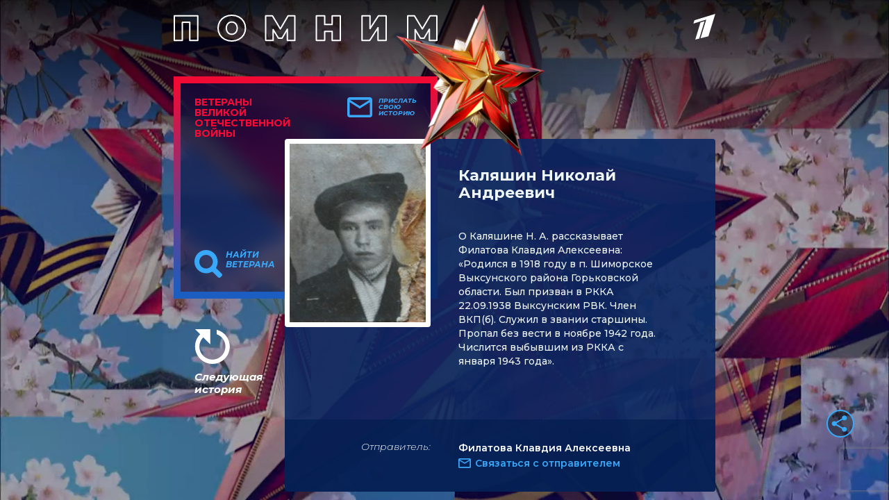

--- FILE ---
content_type: text/html
request_url: https://tns-counter.ru/nc01a**R%3Eundefined*1tv/ru/UTF-8/tmsec=1tv/12977194***
body_size: 14
content:
8AC8730D696D980EG1768790030:8AC8730D696D980EG1768790030

--- FILE ---
content_type: text/html; charset=utf-8
request_url: https://www.google.com/recaptcha/api2/anchor?ar=1&k=6LcJQm0pAAAAAOKTfX-HJv1i1QnQhK_JZDMmzv_i&co=aHR0cHM6Ly92ZXRlcmFuaS4xdHYucnU6NDQz&hl=en&v=PoyoqOPhxBO7pBk68S4YbpHZ&size=invisible&anchor-ms=20000&execute-ms=30000&cb=mmblvfxqeca8
body_size: 48859
content:
<!DOCTYPE HTML><html dir="ltr" lang="en"><head><meta http-equiv="Content-Type" content="text/html; charset=UTF-8">
<meta http-equiv="X-UA-Compatible" content="IE=edge">
<title>reCAPTCHA</title>
<style type="text/css">
/* cyrillic-ext */
@font-face {
  font-family: 'Roboto';
  font-style: normal;
  font-weight: 400;
  font-stretch: 100%;
  src: url(//fonts.gstatic.com/s/roboto/v48/KFO7CnqEu92Fr1ME7kSn66aGLdTylUAMa3GUBHMdazTgWw.woff2) format('woff2');
  unicode-range: U+0460-052F, U+1C80-1C8A, U+20B4, U+2DE0-2DFF, U+A640-A69F, U+FE2E-FE2F;
}
/* cyrillic */
@font-face {
  font-family: 'Roboto';
  font-style: normal;
  font-weight: 400;
  font-stretch: 100%;
  src: url(//fonts.gstatic.com/s/roboto/v48/KFO7CnqEu92Fr1ME7kSn66aGLdTylUAMa3iUBHMdazTgWw.woff2) format('woff2');
  unicode-range: U+0301, U+0400-045F, U+0490-0491, U+04B0-04B1, U+2116;
}
/* greek-ext */
@font-face {
  font-family: 'Roboto';
  font-style: normal;
  font-weight: 400;
  font-stretch: 100%;
  src: url(//fonts.gstatic.com/s/roboto/v48/KFO7CnqEu92Fr1ME7kSn66aGLdTylUAMa3CUBHMdazTgWw.woff2) format('woff2');
  unicode-range: U+1F00-1FFF;
}
/* greek */
@font-face {
  font-family: 'Roboto';
  font-style: normal;
  font-weight: 400;
  font-stretch: 100%;
  src: url(//fonts.gstatic.com/s/roboto/v48/KFO7CnqEu92Fr1ME7kSn66aGLdTylUAMa3-UBHMdazTgWw.woff2) format('woff2');
  unicode-range: U+0370-0377, U+037A-037F, U+0384-038A, U+038C, U+038E-03A1, U+03A3-03FF;
}
/* math */
@font-face {
  font-family: 'Roboto';
  font-style: normal;
  font-weight: 400;
  font-stretch: 100%;
  src: url(//fonts.gstatic.com/s/roboto/v48/KFO7CnqEu92Fr1ME7kSn66aGLdTylUAMawCUBHMdazTgWw.woff2) format('woff2');
  unicode-range: U+0302-0303, U+0305, U+0307-0308, U+0310, U+0312, U+0315, U+031A, U+0326-0327, U+032C, U+032F-0330, U+0332-0333, U+0338, U+033A, U+0346, U+034D, U+0391-03A1, U+03A3-03A9, U+03B1-03C9, U+03D1, U+03D5-03D6, U+03F0-03F1, U+03F4-03F5, U+2016-2017, U+2034-2038, U+203C, U+2040, U+2043, U+2047, U+2050, U+2057, U+205F, U+2070-2071, U+2074-208E, U+2090-209C, U+20D0-20DC, U+20E1, U+20E5-20EF, U+2100-2112, U+2114-2115, U+2117-2121, U+2123-214F, U+2190, U+2192, U+2194-21AE, U+21B0-21E5, U+21F1-21F2, U+21F4-2211, U+2213-2214, U+2216-22FF, U+2308-230B, U+2310, U+2319, U+231C-2321, U+2336-237A, U+237C, U+2395, U+239B-23B7, U+23D0, U+23DC-23E1, U+2474-2475, U+25AF, U+25B3, U+25B7, U+25BD, U+25C1, U+25CA, U+25CC, U+25FB, U+266D-266F, U+27C0-27FF, U+2900-2AFF, U+2B0E-2B11, U+2B30-2B4C, U+2BFE, U+3030, U+FF5B, U+FF5D, U+1D400-1D7FF, U+1EE00-1EEFF;
}
/* symbols */
@font-face {
  font-family: 'Roboto';
  font-style: normal;
  font-weight: 400;
  font-stretch: 100%;
  src: url(//fonts.gstatic.com/s/roboto/v48/KFO7CnqEu92Fr1ME7kSn66aGLdTylUAMaxKUBHMdazTgWw.woff2) format('woff2');
  unicode-range: U+0001-000C, U+000E-001F, U+007F-009F, U+20DD-20E0, U+20E2-20E4, U+2150-218F, U+2190, U+2192, U+2194-2199, U+21AF, U+21E6-21F0, U+21F3, U+2218-2219, U+2299, U+22C4-22C6, U+2300-243F, U+2440-244A, U+2460-24FF, U+25A0-27BF, U+2800-28FF, U+2921-2922, U+2981, U+29BF, U+29EB, U+2B00-2BFF, U+4DC0-4DFF, U+FFF9-FFFB, U+10140-1018E, U+10190-1019C, U+101A0, U+101D0-101FD, U+102E0-102FB, U+10E60-10E7E, U+1D2C0-1D2D3, U+1D2E0-1D37F, U+1F000-1F0FF, U+1F100-1F1AD, U+1F1E6-1F1FF, U+1F30D-1F30F, U+1F315, U+1F31C, U+1F31E, U+1F320-1F32C, U+1F336, U+1F378, U+1F37D, U+1F382, U+1F393-1F39F, U+1F3A7-1F3A8, U+1F3AC-1F3AF, U+1F3C2, U+1F3C4-1F3C6, U+1F3CA-1F3CE, U+1F3D4-1F3E0, U+1F3ED, U+1F3F1-1F3F3, U+1F3F5-1F3F7, U+1F408, U+1F415, U+1F41F, U+1F426, U+1F43F, U+1F441-1F442, U+1F444, U+1F446-1F449, U+1F44C-1F44E, U+1F453, U+1F46A, U+1F47D, U+1F4A3, U+1F4B0, U+1F4B3, U+1F4B9, U+1F4BB, U+1F4BF, U+1F4C8-1F4CB, U+1F4D6, U+1F4DA, U+1F4DF, U+1F4E3-1F4E6, U+1F4EA-1F4ED, U+1F4F7, U+1F4F9-1F4FB, U+1F4FD-1F4FE, U+1F503, U+1F507-1F50B, U+1F50D, U+1F512-1F513, U+1F53E-1F54A, U+1F54F-1F5FA, U+1F610, U+1F650-1F67F, U+1F687, U+1F68D, U+1F691, U+1F694, U+1F698, U+1F6AD, U+1F6B2, U+1F6B9-1F6BA, U+1F6BC, U+1F6C6-1F6CF, U+1F6D3-1F6D7, U+1F6E0-1F6EA, U+1F6F0-1F6F3, U+1F6F7-1F6FC, U+1F700-1F7FF, U+1F800-1F80B, U+1F810-1F847, U+1F850-1F859, U+1F860-1F887, U+1F890-1F8AD, U+1F8B0-1F8BB, U+1F8C0-1F8C1, U+1F900-1F90B, U+1F93B, U+1F946, U+1F984, U+1F996, U+1F9E9, U+1FA00-1FA6F, U+1FA70-1FA7C, U+1FA80-1FA89, U+1FA8F-1FAC6, U+1FACE-1FADC, U+1FADF-1FAE9, U+1FAF0-1FAF8, U+1FB00-1FBFF;
}
/* vietnamese */
@font-face {
  font-family: 'Roboto';
  font-style: normal;
  font-weight: 400;
  font-stretch: 100%;
  src: url(//fonts.gstatic.com/s/roboto/v48/KFO7CnqEu92Fr1ME7kSn66aGLdTylUAMa3OUBHMdazTgWw.woff2) format('woff2');
  unicode-range: U+0102-0103, U+0110-0111, U+0128-0129, U+0168-0169, U+01A0-01A1, U+01AF-01B0, U+0300-0301, U+0303-0304, U+0308-0309, U+0323, U+0329, U+1EA0-1EF9, U+20AB;
}
/* latin-ext */
@font-face {
  font-family: 'Roboto';
  font-style: normal;
  font-weight: 400;
  font-stretch: 100%;
  src: url(//fonts.gstatic.com/s/roboto/v48/KFO7CnqEu92Fr1ME7kSn66aGLdTylUAMa3KUBHMdazTgWw.woff2) format('woff2');
  unicode-range: U+0100-02BA, U+02BD-02C5, U+02C7-02CC, U+02CE-02D7, U+02DD-02FF, U+0304, U+0308, U+0329, U+1D00-1DBF, U+1E00-1E9F, U+1EF2-1EFF, U+2020, U+20A0-20AB, U+20AD-20C0, U+2113, U+2C60-2C7F, U+A720-A7FF;
}
/* latin */
@font-face {
  font-family: 'Roboto';
  font-style: normal;
  font-weight: 400;
  font-stretch: 100%;
  src: url(//fonts.gstatic.com/s/roboto/v48/KFO7CnqEu92Fr1ME7kSn66aGLdTylUAMa3yUBHMdazQ.woff2) format('woff2');
  unicode-range: U+0000-00FF, U+0131, U+0152-0153, U+02BB-02BC, U+02C6, U+02DA, U+02DC, U+0304, U+0308, U+0329, U+2000-206F, U+20AC, U+2122, U+2191, U+2193, U+2212, U+2215, U+FEFF, U+FFFD;
}
/* cyrillic-ext */
@font-face {
  font-family: 'Roboto';
  font-style: normal;
  font-weight: 500;
  font-stretch: 100%;
  src: url(//fonts.gstatic.com/s/roboto/v48/KFO7CnqEu92Fr1ME7kSn66aGLdTylUAMa3GUBHMdazTgWw.woff2) format('woff2');
  unicode-range: U+0460-052F, U+1C80-1C8A, U+20B4, U+2DE0-2DFF, U+A640-A69F, U+FE2E-FE2F;
}
/* cyrillic */
@font-face {
  font-family: 'Roboto';
  font-style: normal;
  font-weight: 500;
  font-stretch: 100%;
  src: url(//fonts.gstatic.com/s/roboto/v48/KFO7CnqEu92Fr1ME7kSn66aGLdTylUAMa3iUBHMdazTgWw.woff2) format('woff2');
  unicode-range: U+0301, U+0400-045F, U+0490-0491, U+04B0-04B1, U+2116;
}
/* greek-ext */
@font-face {
  font-family: 'Roboto';
  font-style: normal;
  font-weight: 500;
  font-stretch: 100%;
  src: url(//fonts.gstatic.com/s/roboto/v48/KFO7CnqEu92Fr1ME7kSn66aGLdTylUAMa3CUBHMdazTgWw.woff2) format('woff2');
  unicode-range: U+1F00-1FFF;
}
/* greek */
@font-face {
  font-family: 'Roboto';
  font-style: normal;
  font-weight: 500;
  font-stretch: 100%;
  src: url(//fonts.gstatic.com/s/roboto/v48/KFO7CnqEu92Fr1ME7kSn66aGLdTylUAMa3-UBHMdazTgWw.woff2) format('woff2');
  unicode-range: U+0370-0377, U+037A-037F, U+0384-038A, U+038C, U+038E-03A1, U+03A3-03FF;
}
/* math */
@font-face {
  font-family: 'Roboto';
  font-style: normal;
  font-weight: 500;
  font-stretch: 100%;
  src: url(//fonts.gstatic.com/s/roboto/v48/KFO7CnqEu92Fr1ME7kSn66aGLdTylUAMawCUBHMdazTgWw.woff2) format('woff2');
  unicode-range: U+0302-0303, U+0305, U+0307-0308, U+0310, U+0312, U+0315, U+031A, U+0326-0327, U+032C, U+032F-0330, U+0332-0333, U+0338, U+033A, U+0346, U+034D, U+0391-03A1, U+03A3-03A9, U+03B1-03C9, U+03D1, U+03D5-03D6, U+03F0-03F1, U+03F4-03F5, U+2016-2017, U+2034-2038, U+203C, U+2040, U+2043, U+2047, U+2050, U+2057, U+205F, U+2070-2071, U+2074-208E, U+2090-209C, U+20D0-20DC, U+20E1, U+20E5-20EF, U+2100-2112, U+2114-2115, U+2117-2121, U+2123-214F, U+2190, U+2192, U+2194-21AE, U+21B0-21E5, U+21F1-21F2, U+21F4-2211, U+2213-2214, U+2216-22FF, U+2308-230B, U+2310, U+2319, U+231C-2321, U+2336-237A, U+237C, U+2395, U+239B-23B7, U+23D0, U+23DC-23E1, U+2474-2475, U+25AF, U+25B3, U+25B7, U+25BD, U+25C1, U+25CA, U+25CC, U+25FB, U+266D-266F, U+27C0-27FF, U+2900-2AFF, U+2B0E-2B11, U+2B30-2B4C, U+2BFE, U+3030, U+FF5B, U+FF5D, U+1D400-1D7FF, U+1EE00-1EEFF;
}
/* symbols */
@font-face {
  font-family: 'Roboto';
  font-style: normal;
  font-weight: 500;
  font-stretch: 100%;
  src: url(//fonts.gstatic.com/s/roboto/v48/KFO7CnqEu92Fr1ME7kSn66aGLdTylUAMaxKUBHMdazTgWw.woff2) format('woff2');
  unicode-range: U+0001-000C, U+000E-001F, U+007F-009F, U+20DD-20E0, U+20E2-20E4, U+2150-218F, U+2190, U+2192, U+2194-2199, U+21AF, U+21E6-21F0, U+21F3, U+2218-2219, U+2299, U+22C4-22C6, U+2300-243F, U+2440-244A, U+2460-24FF, U+25A0-27BF, U+2800-28FF, U+2921-2922, U+2981, U+29BF, U+29EB, U+2B00-2BFF, U+4DC0-4DFF, U+FFF9-FFFB, U+10140-1018E, U+10190-1019C, U+101A0, U+101D0-101FD, U+102E0-102FB, U+10E60-10E7E, U+1D2C0-1D2D3, U+1D2E0-1D37F, U+1F000-1F0FF, U+1F100-1F1AD, U+1F1E6-1F1FF, U+1F30D-1F30F, U+1F315, U+1F31C, U+1F31E, U+1F320-1F32C, U+1F336, U+1F378, U+1F37D, U+1F382, U+1F393-1F39F, U+1F3A7-1F3A8, U+1F3AC-1F3AF, U+1F3C2, U+1F3C4-1F3C6, U+1F3CA-1F3CE, U+1F3D4-1F3E0, U+1F3ED, U+1F3F1-1F3F3, U+1F3F5-1F3F7, U+1F408, U+1F415, U+1F41F, U+1F426, U+1F43F, U+1F441-1F442, U+1F444, U+1F446-1F449, U+1F44C-1F44E, U+1F453, U+1F46A, U+1F47D, U+1F4A3, U+1F4B0, U+1F4B3, U+1F4B9, U+1F4BB, U+1F4BF, U+1F4C8-1F4CB, U+1F4D6, U+1F4DA, U+1F4DF, U+1F4E3-1F4E6, U+1F4EA-1F4ED, U+1F4F7, U+1F4F9-1F4FB, U+1F4FD-1F4FE, U+1F503, U+1F507-1F50B, U+1F50D, U+1F512-1F513, U+1F53E-1F54A, U+1F54F-1F5FA, U+1F610, U+1F650-1F67F, U+1F687, U+1F68D, U+1F691, U+1F694, U+1F698, U+1F6AD, U+1F6B2, U+1F6B9-1F6BA, U+1F6BC, U+1F6C6-1F6CF, U+1F6D3-1F6D7, U+1F6E0-1F6EA, U+1F6F0-1F6F3, U+1F6F7-1F6FC, U+1F700-1F7FF, U+1F800-1F80B, U+1F810-1F847, U+1F850-1F859, U+1F860-1F887, U+1F890-1F8AD, U+1F8B0-1F8BB, U+1F8C0-1F8C1, U+1F900-1F90B, U+1F93B, U+1F946, U+1F984, U+1F996, U+1F9E9, U+1FA00-1FA6F, U+1FA70-1FA7C, U+1FA80-1FA89, U+1FA8F-1FAC6, U+1FACE-1FADC, U+1FADF-1FAE9, U+1FAF0-1FAF8, U+1FB00-1FBFF;
}
/* vietnamese */
@font-face {
  font-family: 'Roboto';
  font-style: normal;
  font-weight: 500;
  font-stretch: 100%;
  src: url(//fonts.gstatic.com/s/roboto/v48/KFO7CnqEu92Fr1ME7kSn66aGLdTylUAMa3OUBHMdazTgWw.woff2) format('woff2');
  unicode-range: U+0102-0103, U+0110-0111, U+0128-0129, U+0168-0169, U+01A0-01A1, U+01AF-01B0, U+0300-0301, U+0303-0304, U+0308-0309, U+0323, U+0329, U+1EA0-1EF9, U+20AB;
}
/* latin-ext */
@font-face {
  font-family: 'Roboto';
  font-style: normal;
  font-weight: 500;
  font-stretch: 100%;
  src: url(//fonts.gstatic.com/s/roboto/v48/KFO7CnqEu92Fr1ME7kSn66aGLdTylUAMa3KUBHMdazTgWw.woff2) format('woff2');
  unicode-range: U+0100-02BA, U+02BD-02C5, U+02C7-02CC, U+02CE-02D7, U+02DD-02FF, U+0304, U+0308, U+0329, U+1D00-1DBF, U+1E00-1E9F, U+1EF2-1EFF, U+2020, U+20A0-20AB, U+20AD-20C0, U+2113, U+2C60-2C7F, U+A720-A7FF;
}
/* latin */
@font-face {
  font-family: 'Roboto';
  font-style: normal;
  font-weight: 500;
  font-stretch: 100%;
  src: url(//fonts.gstatic.com/s/roboto/v48/KFO7CnqEu92Fr1ME7kSn66aGLdTylUAMa3yUBHMdazQ.woff2) format('woff2');
  unicode-range: U+0000-00FF, U+0131, U+0152-0153, U+02BB-02BC, U+02C6, U+02DA, U+02DC, U+0304, U+0308, U+0329, U+2000-206F, U+20AC, U+2122, U+2191, U+2193, U+2212, U+2215, U+FEFF, U+FFFD;
}
/* cyrillic-ext */
@font-face {
  font-family: 'Roboto';
  font-style: normal;
  font-weight: 900;
  font-stretch: 100%;
  src: url(//fonts.gstatic.com/s/roboto/v48/KFO7CnqEu92Fr1ME7kSn66aGLdTylUAMa3GUBHMdazTgWw.woff2) format('woff2');
  unicode-range: U+0460-052F, U+1C80-1C8A, U+20B4, U+2DE0-2DFF, U+A640-A69F, U+FE2E-FE2F;
}
/* cyrillic */
@font-face {
  font-family: 'Roboto';
  font-style: normal;
  font-weight: 900;
  font-stretch: 100%;
  src: url(//fonts.gstatic.com/s/roboto/v48/KFO7CnqEu92Fr1ME7kSn66aGLdTylUAMa3iUBHMdazTgWw.woff2) format('woff2');
  unicode-range: U+0301, U+0400-045F, U+0490-0491, U+04B0-04B1, U+2116;
}
/* greek-ext */
@font-face {
  font-family: 'Roboto';
  font-style: normal;
  font-weight: 900;
  font-stretch: 100%;
  src: url(//fonts.gstatic.com/s/roboto/v48/KFO7CnqEu92Fr1ME7kSn66aGLdTylUAMa3CUBHMdazTgWw.woff2) format('woff2');
  unicode-range: U+1F00-1FFF;
}
/* greek */
@font-face {
  font-family: 'Roboto';
  font-style: normal;
  font-weight: 900;
  font-stretch: 100%;
  src: url(//fonts.gstatic.com/s/roboto/v48/KFO7CnqEu92Fr1ME7kSn66aGLdTylUAMa3-UBHMdazTgWw.woff2) format('woff2');
  unicode-range: U+0370-0377, U+037A-037F, U+0384-038A, U+038C, U+038E-03A1, U+03A3-03FF;
}
/* math */
@font-face {
  font-family: 'Roboto';
  font-style: normal;
  font-weight: 900;
  font-stretch: 100%;
  src: url(//fonts.gstatic.com/s/roboto/v48/KFO7CnqEu92Fr1ME7kSn66aGLdTylUAMawCUBHMdazTgWw.woff2) format('woff2');
  unicode-range: U+0302-0303, U+0305, U+0307-0308, U+0310, U+0312, U+0315, U+031A, U+0326-0327, U+032C, U+032F-0330, U+0332-0333, U+0338, U+033A, U+0346, U+034D, U+0391-03A1, U+03A3-03A9, U+03B1-03C9, U+03D1, U+03D5-03D6, U+03F0-03F1, U+03F4-03F5, U+2016-2017, U+2034-2038, U+203C, U+2040, U+2043, U+2047, U+2050, U+2057, U+205F, U+2070-2071, U+2074-208E, U+2090-209C, U+20D0-20DC, U+20E1, U+20E5-20EF, U+2100-2112, U+2114-2115, U+2117-2121, U+2123-214F, U+2190, U+2192, U+2194-21AE, U+21B0-21E5, U+21F1-21F2, U+21F4-2211, U+2213-2214, U+2216-22FF, U+2308-230B, U+2310, U+2319, U+231C-2321, U+2336-237A, U+237C, U+2395, U+239B-23B7, U+23D0, U+23DC-23E1, U+2474-2475, U+25AF, U+25B3, U+25B7, U+25BD, U+25C1, U+25CA, U+25CC, U+25FB, U+266D-266F, U+27C0-27FF, U+2900-2AFF, U+2B0E-2B11, U+2B30-2B4C, U+2BFE, U+3030, U+FF5B, U+FF5D, U+1D400-1D7FF, U+1EE00-1EEFF;
}
/* symbols */
@font-face {
  font-family: 'Roboto';
  font-style: normal;
  font-weight: 900;
  font-stretch: 100%;
  src: url(//fonts.gstatic.com/s/roboto/v48/KFO7CnqEu92Fr1ME7kSn66aGLdTylUAMaxKUBHMdazTgWw.woff2) format('woff2');
  unicode-range: U+0001-000C, U+000E-001F, U+007F-009F, U+20DD-20E0, U+20E2-20E4, U+2150-218F, U+2190, U+2192, U+2194-2199, U+21AF, U+21E6-21F0, U+21F3, U+2218-2219, U+2299, U+22C4-22C6, U+2300-243F, U+2440-244A, U+2460-24FF, U+25A0-27BF, U+2800-28FF, U+2921-2922, U+2981, U+29BF, U+29EB, U+2B00-2BFF, U+4DC0-4DFF, U+FFF9-FFFB, U+10140-1018E, U+10190-1019C, U+101A0, U+101D0-101FD, U+102E0-102FB, U+10E60-10E7E, U+1D2C0-1D2D3, U+1D2E0-1D37F, U+1F000-1F0FF, U+1F100-1F1AD, U+1F1E6-1F1FF, U+1F30D-1F30F, U+1F315, U+1F31C, U+1F31E, U+1F320-1F32C, U+1F336, U+1F378, U+1F37D, U+1F382, U+1F393-1F39F, U+1F3A7-1F3A8, U+1F3AC-1F3AF, U+1F3C2, U+1F3C4-1F3C6, U+1F3CA-1F3CE, U+1F3D4-1F3E0, U+1F3ED, U+1F3F1-1F3F3, U+1F3F5-1F3F7, U+1F408, U+1F415, U+1F41F, U+1F426, U+1F43F, U+1F441-1F442, U+1F444, U+1F446-1F449, U+1F44C-1F44E, U+1F453, U+1F46A, U+1F47D, U+1F4A3, U+1F4B0, U+1F4B3, U+1F4B9, U+1F4BB, U+1F4BF, U+1F4C8-1F4CB, U+1F4D6, U+1F4DA, U+1F4DF, U+1F4E3-1F4E6, U+1F4EA-1F4ED, U+1F4F7, U+1F4F9-1F4FB, U+1F4FD-1F4FE, U+1F503, U+1F507-1F50B, U+1F50D, U+1F512-1F513, U+1F53E-1F54A, U+1F54F-1F5FA, U+1F610, U+1F650-1F67F, U+1F687, U+1F68D, U+1F691, U+1F694, U+1F698, U+1F6AD, U+1F6B2, U+1F6B9-1F6BA, U+1F6BC, U+1F6C6-1F6CF, U+1F6D3-1F6D7, U+1F6E0-1F6EA, U+1F6F0-1F6F3, U+1F6F7-1F6FC, U+1F700-1F7FF, U+1F800-1F80B, U+1F810-1F847, U+1F850-1F859, U+1F860-1F887, U+1F890-1F8AD, U+1F8B0-1F8BB, U+1F8C0-1F8C1, U+1F900-1F90B, U+1F93B, U+1F946, U+1F984, U+1F996, U+1F9E9, U+1FA00-1FA6F, U+1FA70-1FA7C, U+1FA80-1FA89, U+1FA8F-1FAC6, U+1FACE-1FADC, U+1FADF-1FAE9, U+1FAF0-1FAF8, U+1FB00-1FBFF;
}
/* vietnamese */
@font-face {
  font-family: 'Roboto';
  font-style: normal;
  font-weight: 900;
  font-stretch: 100%;
  src: url(//fonts.gstatic.com/s/roboto/v48/KFO7CnqEu92Fr1ME7kSn66aGLdTylUAMa3OUBHMdazTgWw.woff2) format('woff2');
  unicode-range: U+0102-0103, U+0110-0111, U+0128-0129, U+0168-0169, U+01A0-01A1, U+01AF-01B0, U+0300-0301, U+0303-0304, U+0308-0309, U+0323, U+0329, U+1EA0-1EF9, U+20AB;
}
/* latin-ext */
@font-face {
  font-family: 'Roboto';
  font-style: normal;
  font-weight: 900;
  font-stretch: 100%;
  src: url(//fonts.gstatic.com/s/roboto/v48/KFO7CnqEu92Fr1ME7kSn66aGLdTylUAMa3KUBHMdazTgWw.woff2) format('woff2');
  unicode-range: U+0100-02BA, U+02BD-02C5, U+02C7-02CC, U+02CE-02D7, U+02DD-02FF, U+0304, U+0308, U+0329, U+1D00-1DBF, U+1E00-1E9F, U+1EF2-1EFF, U+2020, U+20A0-20AB, U+20AD-20C0, U+2113, U+2C60-2C7F, U+A720-A7FF;
}
/* latin */
@font-face {
  font-family: 'Roboto';
  font-style: normal;
  font-weight: 900;
  font-stretch: 100%;
  src: url(//fonts.gstatic.com/s/roboto/v48/KFO7CnqEu92Fr1ME7kSn66aGLdTylUAMa3yUBHMdazQ.woff2) format('woff2');
  unicode-range: U+0000-00FF, U+0131, U+0152-0153, U+02BB-02BC, U+02C6, U+02DA, U+02DC, U+0304, U+0308, U+0329, U+2000-206F, U+20AC, U+2122, U+2191, U+2193, U+2212, U+2215, U+FEFF, U+FFFD;
}

</style>
<link rel="stylesheet" type="text/css" href="https://www.gstatic.com/recaptcha/releases/PoyoqOPhxBO7pBk68S4YbpHZ/styles__ltr.css">
<script nonce="693QIpkewta9hfmMi3Wyrw" type="text/javascript">window['__recaptcha_api'] = 'https://www.google.com/recaptcha/api2/';</script>
<script type="text/javascript" src="https://www.gstatic.com/recaptcha/releases/PoyoqOPhxBO7pBk68S4YbpHZ/recaptcha__en.js" nonce="693QIpkewta9hfmMi3Wyrw">
      
    </script></head>
<body><div id="rc-anchor-alert" class="rc-anchor-alert"></div>
<input type="hidden" id="recaptcha-token" value="[base64]">
<script type="text/javascript" nonce="693QIpkewta9hfmMi3Wyrw">
      recaptcha.anchor.Main.init("[\x22ainput\x22,[\x22bgdata\x22,\x22\x22,\[base64]/[base64]/[base64]/KE4oMTI0LHYsdi5HKSxMWihsLHYpKTpOKDEyNCx2LGwpLFYpLHYpLFQpKSxGKDE3MSx2KX0scjc9ZnVuY3Rpb24obCl7cmV0dXJuIGx9LEM9ZnVuY3Rpb24obCxWLHYpe04odixsLFYpLFZbYWtdPTI3OTZ9LG49ZnVuY3Rpb24obCxWKXtWLlg9KChWLlg/[base64]/[base64]/[base64]/[base64]/[base64]/[base64]/[base64]/[base64]/[base64]/[base64]/[base64]\\u003d\x22,\[base64]\\u003d\\u003d\x22,\x22w4hYwpIiw6ErwrDDiAnDnCfDjMOWwrrCpWorwr7DuMOwMG5/woXDml7ClyfDp2XDrGBxwrcWw7s/[base64]/DuhrCmivDskBCYnRYAMK4YzvCswLDt3jDh8OVCcOnMMO9wpc4S17DmMOqw5jDqcK4BcKrwrZnw7LDg0jCnihCOH5uwqjDosOkw7PCmsKLwo4Sw4dgLMKtBlfCjcK0w7o6wpnCu3bCiX4Ww5PDknF/ZsKww5LChV9DwqQBIMKjw5p9PCN9aAdOVcKqfXE9VsOpwpAHXmttw6F+wrLDsMKGfMOqw4DDoiPDhsKVKsKZwrEbX8K3w55LwrAPZcOJQcOJUW/Cg1LDilXCqMK/eMOcwqliZMK6w4s0U8OvJsOpXSrDtcO4HzDCuwXDscKRehLChi9UwqsawoLCuMOSJQzDgMK4w5tww5rCpW3DsAXCq8K6KzY9TcK3UsKwwrPDqMKydsO0ejlTHCs1wpbCsWLCv8O1wqnCu8OGfcK7BzPCvwd3wpvCu8OfwqfDu8KUBTrCokkpwp7CmsKjw7l4dS/CgCIiw5ZmwrXDuTZ7MMO8QA3Du8KpwpZjez5wdcKdwqsxw4/Ch8OZwoMnwpHDixArw6RYDMOrVMOWwq9Qw6bDkcKCwpjCnFNCOQPDqnptPsOow5/DvWsSOcO8GcK/wonCn2tlHxvDhsKKATrCjwInMcOMw4DDr8KAY2jDmX3CkcKYDcOtDV3DhsObP8OnwqLDohRHwprCvcOKXsK0f8OHwpvChDRfeg3DjQ3CkRNrw6sNw4fCpMKkC8KPe8KSwqFwOmBGwq/CtMKqw5rCrsO7wqEGGARIDcOhN8OiwphDbwNNwq9nw7PDkcO+w44+wqHDghduwqnCiVsbw7PDg8OXCULDgcOuwpJCw7/[base64]/HBvCk8Ocw4rDiwnDuMOJHFbDisKHwrN6w74ocSVcXTnDrMO7L8OcaWlvOsOjw6twwrrDpiLDu3Mjwp7CtMOrHsOHN33ClwRaw7Bxwo3DqsKOVG7CiVYgIcO3wpXDnsKAa8Ohw6/Ci3nDiBQ5ecKwYxljU8Koe8KRwpEFw7sbwrrCg8K6w5TClFoZw67Cvg9EZMOowpgIO8K4YE4IeMOkw7XDpcOPw6PCn1LCkMKMwrfDuw/Dhw3DhRHDvcKfDm7CvBHCvwHDlC0/wo1KwqRAwoXDvAE0wp3CuVV/[base64]/DnWTDpcKtP8KlMsKcF8Osw6AXwoLCuMOIJsOywqrCusOibFccwrQBwqHDp8OxRcOLwpU6wqvDucKCwoYsd3TCvsKzUcOcOsOraEh9w6BFXi49w7DDgcO4wr5ZRMO7McKQJMO2wrjDgyjDijpTw7jCqcOXw7/[base64]/wpXCsHQ3w7Ycw6MYwqDCnhfDt8K+PMKgw4E/[base64]/[base64]/Cm1ckDE5vN2oOwqgqBn9+D8O/[base64]/DrQdOXcODw7vCi8O/dsO/w5Z/[base64]/w6Z+bsOvw6cwIxjDksONGcO6woc9w4cpw4XCrsK1Qw1jNUbDuEYDw4TDvRMew5PDt8O6YsKbNBLDmsO+RnnCrE0kIR/Du8OEw75sVsOLw5lMw5NMwrB2w6HDh8KkUsOvwpcIw4sBQsKxAsKBw5vDhcO0BlJLwo3CpHo7bxFaTcKpMwl1wqbDgHnCnhlCRcKCZMK5SQfCikfDu8Ohw5fDhsODw4o/PnPDiAN0wrA7SlUhF8KPeGdMEk/[base64]/Do0YZwrNYcMKaEMOeKsKuw4A+IGlZw7LDpsKnBcOvw5/[base64]/[base64]/DpTtOwrhIwqYewoHDl2nDmcOsKQjDjTzDpl3Dni3CgB1Rw6cUAgrCoV/Du3FLJ8ORw6/DrsKcUF/DnhEjw5/DrcO3w7BsFSLCq8O3ZsKWf8O3wrV4RE/[base64]/[base64]/ZsOGUhtrRcK6w5o0wrpIw43DmmcswrTDt1poOHEGFsKPA3UFDkfCoFdoaExZAARNbCvDpm/Dgh/CtG3Ch8K2GkXDqjPDpi5jw4fDlFpRwoE1wprDiE7DrFF9eU3CpnUEwqHDrF/DlsOyXkvDpUxmwrhvOVvDg8Kzw75Jw5DCgwkyWh4WwpoWbcO4N0bCmcOJw5cccMK7OsK3w5IBwrALwoZBw7TCpMK+USbDuRTClsOIS8K3w4I/w6jCtsObw5XDlhDCqAHCmWYXasKZwqxlw5kXw5ZcZsOFUsOmwo3CkMOAUgvCnEDDlsOpw4PCq3vCocKKw5hbwqp6wq4/wppGbMOiWGfCpMOYSWNRIsKUw4J4WwAmw7slw7HCskViKMOjwrwUwoR0GcKVBsK5wq3DrMOnOkXCjwrCp3LDo8O1FcK0wpc3EATCjEfDv8KKwq7Cu8OQwrjCsGzCi8O0wqjDpcO2woPCk8OIHsKlfmNhEBzCscORw6vDqR4KdChDFMOgOwN/wp/ChD7DhMOwwq3DhcODwqHDjDPDlT0lw5vCkzjDohh+wq7DjcOZJMKfw7jCisObw5Ecw5Asw7zClEJ/w5pSw5NJYMKOwqTCtMOxNcK+w4zCtBTCuMKAwobCh8KyR1HCrMOaw6cVw5lCwq4kw5kAw6bDrFfCmsKhw4HDgMK7w4vDkMOCw6tywqTDiiLDplUbwpPDs3HCg8OUIQZ/Vi/DkFDCvlQuGnVPw6DCqcKSwr/DksKiM8ONICAuw75Tw49MwrDDlcKuw5wXOcOudgQzNcKgw6c9w4YyQBZ2w65GXcObw4cDwo/CuMKowrMDwqbDsMOBRsOWN8KsVcKCwo7DkcOswq1gYQo+KH8/[base64]/[base64]/[base64]/w7Fvw4AZZ1xDFmLCk2jDu8Omw70ifzdWwojDhk7DtE5vNgMVW8KswpVsUExsHsOuwrTDscO7c8O7w7RiRRhaUMO+wqYYQ8KCwqvDq8KWJ8K3Nh9Uwq3Drl/DmMOkPzbCqMOZT1Ivw73DjlLDo0bDjks9wp9xwqoyw6ghwpjCgAXCoAfDng95w502w79Ow6HCn8KJwojCv8O0BhPDjcOqSRAvwrFKwoRHw5ZXwq8tGnd9w6nDp8OWw7/CucKfwoFFWkdqwpRnVgzCnMOwwrXDsMKKwqIfwow0K1sXOwtjOFpLw6oTwqTCocOEw5XCrkzDm8Orw7jDm2Q+w6NSw4Ngw5XDsyrDmcKRw7fCvMOyw5LCvAMjEsO6VsKCwoFheMK/wqPDksOMNsODQcKcwqPDnFQmw6txw7DDmsKAMcOsFnvCosOIwp9Vw6rChMO+w5nCpF0Zw7bDjMOIw40nworCk1FwwoZuKsOlwp/DoMKTFDfDvcOSwq1nYMOwfMO7wqTDhXbDnwswwpLDoF17w6pyLMKHwqA/I8KxcsOlWmJGw79DRMOjU8KjNcKkccK7ecKDICNewpJAwrTCmcOEw6/CrcKfHcKAbcKRTMOcwpHDnQd2PcKyJ8KqOcKDwqA2w5bDo17ChQ0Fw4BCNE3DkGtXWk/Cq8KXw7oAwqwnDcO5csOzw77Cs8K1Bn3ChMO/WsOyWzUwUcOPdQwlF8Kyw44rw5jDojrCnQTDmSNBM1MgL8KIw5TDh8K/bFHDmMOyJsOVMcOCwqbDlTR0diBywrrDqcO5wrdiw4TDkGbCsynDmH0lwqnCqUvCgh/CiWk+w5QYA1xBwrLDohXCpMOhw7bCvi3DlMOsN8OuWMKYw6YbWU86w78rwpoRSTrDllzCoXfDqBXCni/CvsK1BMObw6t0w43Di1DDpMOhwqtRw5XCvcOwKGUVK8KcHcOdwrstwrNMw4BjFxbDhUTDusKRAzjDscOWW2dwwqdVUMK/w4ITw7BcJ3k0wpbChDXDkS3CoMO5WMOFXlbChQc/acKqw6/DvsOVwoDCvgZ5Ii/[base64]/CqSFewqA9dRtTRMKSMUzDnHkhXmrDicKIwqbDuMKHUCPDuMOyw4wPB8KVw6PDu8O9w5fCssKSbsKswpt5wrAVwpnDkMKAwobDisKvwqfDvMKIwp/Cv0R7DwPDk8O3R8KxelJqwowjwqzCsMKPw4rDoy7ChcKRwqHDngJABXcJbHzDo1LDjMO+w6F4woQzJsK/wqrCqcOWw6MYw5sFw5E4wpp0wrlVCMO+HsO5O8ORSsKFw680FMODccOewqHCiwLCt8OQSV7DssOswp1Nw51nU29ZTzXDpFxUw5PDvMO6JlU/wobDg3HDlhFOLsKXeRwpTAFHPsKhXE8gGMO+NcO7fH/DnMO7RVTDusKQwpZbXHHCncKxw6vDmW3Dgz7DmHZWwqTCkcO1KMKZacKifh7DssKORMKUw7/CojPDuip+wpjDrcKiw5nClDTCmjrDmMOQDMKxG0kZCsKRw5PCg8Kvwpssw57DhMO8fsKZw79Mwp8+UwDDj8KNw7Q3Xyd1wrd0DzTCjWTCnD/CkjF+w5pICsKcwoLDvRR7wqZrLiHDrCfCmMKnDk99w50WS8K1wpgZWsKFw74dGEjCnHPDoR5eworDt8K5w5oHw5luCyTDssOcwoDDkg0rw5XCtR/[base64]/PCVSwpU/BnMxOW3Cpx1eworDmh5IwqVIEjhtX8OLDcKLw7gNH8KzFjk3wrs3ScOVw40nTsOMw5Zpw6cbH2TDj8OTw71dE8KHw6hrQ8KPHRjCvWDCjFbCsC/CqBbClwNFfMOuc8O8wpMEJgslAcK7wrXCkhM1WMKQw7tBK8KMHcOxwrgWwrs6wooGw4jDp1fCvcKnaMKXFMOpFjrDlsKGwrpUMjLDnnNHw7tKw4rDjysfw7MZcEhBT3XChzIlCsKOL8K1w7N0Q8OtwqXCn8Oaw5oyMxLClsKqw7/Du8KMc8KILTVmPk0hw7QEw71yw7Z8wrTCgy7CosKNw5Enwrl7MMOlNRjCgAZTwrfDnMOZwpLCjx3CmloFLMK0f8KfBsOkaMKFJG/CqyE4ExIYQGDDlDVYwrHCkcOyHsKyw7QNOMOnKMK/U8Kabk9ga2JGOwHDoWQXwoR0wr/[base64]/DgBdlSsODwo3DjTEBdMODw67DvsKTw5PDilTCu2keSsK4DcKXEMOWw4LDq8KDUg9Mwp/DkcO4Jz5wEsKPB3bCuD0Tw5l+YVI1bsKwdlPCkR3CkMOyAMOFdCDCsXYdQcKJesKuw7LCvlNofcO/w4bCqsK8wqfDtBBxw4dUOcO9w6sfHUfDvQxSHU5Ow6cIwoY5eMOOKBdXbsOwVWjDl3AdWcOcw7EIw6TCssOlTsKAw6jCmsKSw60mPRPCtsKewrLCjn3CuidZwpdLw4wow7XCkyjCiMO7QMKuwqgUPMKPR8Kcwq1oN8OUw4B/w5DDt8O6w4zCj3fCsHl7cMO+w4Q9IhLCt8KzIcKYZcOoXhkoKWLClcO5WD02PcO1ScOUw6RNMmDDo0YTFWZTwotEw6Q+WcKmWsOxw4/DtgfCpANxZljDjRDDgcOhKMKdbxYdw6ErXRLCmx9ew5oYw5/[base64]/[base64]/CuxczY8OMwrh3YhPDoMKqUWfDnMKJQ0JLe3nDrkvDohdiw4AgKsOaFcKbwqTCkcKWIhbDicO5wofCm8KZw5lfwqJAZMK1w4nCqcK3w5XChWjCh8KoeBpPCy7DlMOzwrN/DzIZw7rDo11pGsOzw60dHcKsGXTDogHCr17CgVQoL23Dg8OKwoZSJMOZEzXCksKREnZIwr3Du8KCwrfDjULDi1J0w6IuacKTOMOXHSFJw5zCthPDqcKGM0TDsTARwqPCosO6w5E5KsO6VVvClsK1Xl/CvnFKfMOgO8K/wq3DmsKda8KPMcOMFXF6wqfCp8KtwpPDrMKYECfDu8Ozw7NyPcOKw7/DksK3w7xwJBPDiMK2LhUzcSjDmsOdw7bCqMK1TGorccOvX8OVw4UkwrIfZ0/[base64]/w4nCmcOIGAbCj8O6w7zDsG/Dp8K6DWAXwqtow4gddcOqwrNYRHzCgBZhw4cbbsOSQF7CrBbCkTHCjHhEI8K+KcORR8OqIsKHbMOcw48+fXZ1IArCq8OqfT/Dv8KGw5/DnxPCgsOEw4x+R1/DjWDCvXNtwo8jYcK7TcOvwp9YemQkZsOcwpJFJMKIVRPCnybDpCs5KjJ6SsKKwqRyW8K2wqRvwpszw77CkH9cwqx0ZDbDocOhbsOQKB3Dvw8WHQzDiTDDmsOqD8KPN2UhY07DkcK/wqDDlCfCpxgwwpnCvTnCocKUw6nDr8OrCcOSw5/DoMKSdgwoEcK/w5jDpWFhw63DrmHDi8KmJHLDgH9oWU4Yw4XCkVXCrsK0wprDvzpCwpAmw4lVwrYyaXLDtwPDhcKew6vDrcKvTMKCf2JqTjPDmcKPPSHDpREjwqvCoHxuw6o5FXh6WgN+wpXCiMKvIyQIwpbCtH1ow4wrwqjCicKZWSTDisO0wrPCi3XDtTlDw5bDlsK/CsKGwpvCtcOcw5JSwrB7BcOiUsKnE8OKw5TCn8KMw7PDqVHCvizDmMODScOqw6jDtcOYdcO6w7x4cyzCr0jDjE0Nw6rCoFV2w4nDiMORMcKPJMONOnrDqDXCl8OLLMO5wrduw4rChcKdwqXDqzUSR8OXBmrDnH/Cq3PDmWLDqHd6wq9ZHMKbw6rDq8KKwrpgZEHClkNmCgXDkMOwIMOGWzJAw5MTYsOVKMOVwozCv8KqEBHDpsO8wo/DvSs8wo/CpcOzOsO6fMO6ACDChsO7QcONUTETw7wXwrXCjcOjMMOAPcOmw5/CoifCtgsFw6DDhwfDtiFswp7CjSY1w5V3dlgbw58hw6tIMVzDhzXCoMK+w6DCmD7CtsKoE8OOG2RDOcKnG8OEwpPDhX7Cj8OSA8KkEWfChMO/wq3Ct8K3Kj3CpMOhPMK9wpdDw6zDlcOvwpvCrcOkHS3DhnfCjMK1wrYxw5nCqcKzHBQPAlFqwrnChWJzJ2rCqAB1w5HDjcKbw7EFKcOZw51UwrZQwoMFZX/Cj8KOwrwvKsKAwqN3H8KXw7gxw47CqSVbJMKIwoXChsOKw5Jyw6jDpFzDuiYfMTwScm/Cu8KOw6BCbEM2w5LDssKJw7TDpEfCrMOleEciwqrDkEMQGsKUwp3DhcODUcOgIMKewp7DvQh3JVvDswvDs8ORwrDDtFvCssONfT3DicK9wo0XZ0/[base64]/Dm8OqHlrDkFrDq8OYAMOofsKnwrzCmx4Kwr49wp04JsKqwqx5wpvDk0zDgMKeP2LDqwcFQcO2LXrDjiQ2A09lX8Kqwq3CgsOGw5xgAHLCsMKPFBBkw7MEE3jDjVLCo8KWXMKZdMOrBsKewrPCjxbDkWrCucKow4d7w5VmFMKgwrzCpC/Du0bDtXPDjUvDrADCnETDlgUUXH/DiQoHdzZtNcO/SgPChsOPwp/DssK0wqZmw6Jow77DgUfCo2NVcMKYZywyaQfCvsO8ED7DlMOXwrTDuQFaJn7CrcK0wr1vbsKGwpAkwrosOMOMdjg+LcKHw402SSFuw646fcOiw7YxwoF7VsKvZxXDi8OMw5gew5bDj8OmI8KawpFlRsKmcl/DgV7ChxjChEV1wpIFQwFPOB/ChSclNsO5wrQcw4LCg8Owwp7CtXA7AsO7R8ORWVdaKcOlw4Vywo7Csi5cwpIgwoMBwrbCghtKfCwrBsKvwpnCqD/CgcK/wrjCugPCkyHDrGkUwpbDpx5Lw6DDq2Q9MsOrO3FzLsKLZcOTJgTCqsOPCMODwpTDjsOBAhFQwolzbBRAw7tbw6fCqcOHw6TDkCLDjsKZw7RKY8OfTUnCrMOIb2VZwobCk1TCjsKxL8KffGB1MwPDgMKew6XDuUPCkR/DusOdwp4hLsOUwpzCtGXCkigew75uD8Ktw4/[base64]/wpMKw4oowq7DujsxHS3DiMONRMK9wrrCusK7LMK/[base64]/CmcOtwqYKLygKw4wOcAjCgk/Dk3I3w6nCicKcHgHCkiE1Z8OcLcOZwoTDvyMCw6wNw67Cth1bLsO/wq7CgcOTwpfDr8K4wrMjO8KNwocXwoHDjxRkf0s/BsKiwp/Dq8OWwqnCt8OjDCArU1dtCMK8wpJqw6lQwr3DpcOUw4fCmGp3w5w2wp/[base64]/DvEXCjh3DqMO2esK/wqTDnV8YBm7CmmobCMKXYcOITgMmGm/[base64]/[base64]/w41oGcOqw71NCcKAw6VCV8KTSxEywr5mw63DgsK8wqTCtsOpXMORw5nDng1hw5bDlHLCm8K+U8KJA8O7wpQFVcK2HcKEw5cuSsOww4fDucKiGVshw7AgAMOtwolhw719wqrDtzzCjnDCq8K/wp/[base64]/CrnDDjsO+w4sKwoTDrcO8w6XCvsKEw45+QTBJK8KPISU1w5DCncO7KsOHPcOaLMK0w7fDuikiJsOoUsO2wrM4w4PDnC/[base64]/DgkTCujXCj8K3HcKSKMKsw5VUB8KvwpN1a8Ouw7UqTcOEwpEyWWsmeWzDqMKiGD7ChTfDmmvDlhvDjnduLsOXUgsSwpzDoMKvw5JAwrRcCcOkRDPDuSbCucKqw7BPQl3Dk8OwwpM+bMO9wqjDq8K2ZsOIwojCngMGwprDkhgjI8Oywo/CnMOFYsKdIMO5wpUbXcKOwoRuZ8OswqLClw3Cn8KYI27Cv8KsVcOfMsObw7LDisOKYnzDqsOkwprCicKGeMK4wqfDjcOBw5d7wrxgFVE4w4NARH0TRzvDombCn8OuN8KsIcOAw7M/WcOCNsK+wpkRwrPCkMOlw7zDox/CtMOteMKzPwFIRgHDp8ONHcOLw5PDocKwwpdwwq7DgRQ2JEjCnzQ2WUMCFm0ew5YbOMOgwptKIhrDijXDucOHwp1/wpdAG8KLG2HDrDksX8KWVEZBw7LCi8OFZ8OEd0EHw71QESzCusO3QF/DkW9nw6/CrcKRw40Mw6XDrsKhVcORaFbDilHCssOvwqjCuD88w5vCisOAwojDlC8hwqtawqR6dMKWBMKEwozDlmhNw6sTwrbDkhI2wprDucKbQyLDj8OMJsKRBRdJfE3ClnZiwp7Dr8K/[base64]/DsK4J8KTCMKEDmkUw4BDWyXDgULClMOiwqzDqsOdwrFMYgvDsMOidXfDkRN2CllNCMOdFcKIRsKdw7/CgxrDpMOzw7PDvBEdMih2wrvDrMK0DsO/fsKxw7QPwoLCg8KtVMKgwrMFwqXDghg+AyNbw6PDo0tvM8Ksw6AQwrjDvsOjdhlcIMOqEx3CuUjDnMK9CcKLFCrCusOdwpTDjB3DtMKRSx0cw5lebzvClVMxwrkjJcK/wq9yOsKmf2DCsjlNwp0EwrfDpyZxw51bfcOoCXXCmizDrmlyehFhwp9ow4PCjmF/w55ww79NcxDCgMOKNMOMwpfCrG4tQABqGjjDoMOLw4bDisKbw6x2X8O/[base64]/CsSR+w6jCr0zDh8K5wqBXwpUee8OKXjQkwpPCmCDCvF/CrHrDo3DDuMKHEEYFwpkUw4DDmhPCusOew700wr5TPcO/[base64]/[base64]/[base64]/PBBmPV3CjH4XwrPDvURJw7LCiULCpV1Zw4FsEGTCjMOcwqICw4XDv2FXFMKkKsKpFsOlLBtLTMKtYMOdwpdfdgrCkjrClcOZGFF5ChBAwpsdP8KGw7djw5zChFBEw6/[base64]/C0vCisOaHVpzwqLCo3JqwpbDncOUdcKMw5nCp8OaUWckAsOowrw5ccO3a34NPMKfw5rCjcOQw4PClcKKC8KNwoQuF8KWwpHCtDTCtsOLRjTCmBhEwpxuwp3CvMOLwopDbkXDn8OYDixQPUFgwp/DoUpjw4fCtsK6VcOHN092w4lHAsK1w7PCmMOCwrLCv8OrZ2FiPgBoCV0WwpLDmFcffsO/wrgtwrd6fsKjFMK7HMKnw5/DtMOgC8OowprCo8KCw4s8w607w4QYSsK3YANxwpbDrcOLwrDCscOCwp7Ds1XCgHDCmsOpwrtbwrLCs8K4SsK4wqhJUMOXw7rDpEA+CMKPw7kJw7kew4TDjsKbwoU9E8O+Y8Olw53DjyvDiW/CkUwjTTUtRHrCoMK0Q8KpHWETLEbDgnB5KHhCw7sbJwrDsAQdfSTCjhQowpl8wpkkM8OPRMOOw4nDjcO/RsO7w4ctC2w7V8KNwrXDmsKywqBlw6M8w47DosKHWMOnwpYsbMKhwqwtw5jCiMO4w4loLMKbLcO9V8OAw75Ow6wsw78Lw67DjQFEw7TDpcKhw7lAbcKwNyXCpcKwUTzDiHTDnsOmwpLDjjI0w7bCs8OwYMOUfsOwwqIweVZZw6vDvMOew4URY0TCkcKowo/CoTspwrrDo8KgcxbDsMKEKwrCqMKKLyDDrwo4w6fCq3nDn0lUwrx8IsKEdkhxwp/DmcKUw5bCrMOJw6PDkUoROcK8w6fDqsKbNXsnw73DqD0Qw4/DmFITw4LCh8OVV2nDi0jDl8KRflYsw7vCs8OKwqUIwpfCm8KOwpdvw7rCisKSMFJCTy9eLsKuw7LDqGQqw4MBAU/DkcOQeMK5PsOfUSFDw4PDjFl8woTCi3fDg8O7w6w7QMKwwrg9R8KrcsKNw6cqw5vDkMKtfgvChMKjw53Dk8KYwpzCosKGGxMQw6MEdEnDsMOywp/Cq8Oxw67CqsOVwo3ClwPDoEJXwpzDn8K4OylYfADDpSV0w4jCuMK9w5jDhG3CnsOow5V3w5PDlcKPw6RqJcOmw53ClWHDowjDggdfSifDtHUlYnUEwoVILsO1AX5aTgPDk8Kcw5hRwrgHw4/Dow3ClWDDpMKFw6fDr8Knwo10BsOiZMKuLWJkT8Kjw7vDq2RtEXTCjsK0c27DtMKWwokDwoHCrg7CjHbCt0/Cmk7Cl8O+GMK+X8OpGcO4CMKfKWsjw6UvwoxsY8OMOMKULHkvwrLCjcK3wr/DsjlBw4siw6/[base64]/DvMOsDF7CqsOVwpvDpcOTK0rDo0EHwpdcFMKawpXDp3pbw5UrdsOiUUp5SllswprChHsjF8OPY8KdJ14fU3trBcOJw7fCjsKRaMKOLXdoXGfCgHg+Sh/ClcOGwrfCh07DlEXDlMOTw6fCmDbDn0HDvcOzTcOpDcK+woPDtMOvJ8K9P8OGw5TCkzHCpEzCn1gWw43Ck8OvKTNYwq/[base64]/CocK7PcOUSsKxwqDCvsKhw6xYw4XCisKxw6x3P8KQXMO5DcOpwqzChEzCscO7Ki/DvArDqVorwp3Dj8KhHcOew5YfwoYeFGA+wqhBI8Kaw4Y+O0kNw4ImwqHCkxvCicK/GT8aw5nCqmlNP8OEwonDjMO2woLDoHDDjsKXbTZlwovCjkxtL8KpwoxcwqXDoMKuw4F8wpRkwrPCpBdoQiXDjMOnPQtPwrzCrsKbCSFTwr/CmWnCiAsgMxfCvHMgFxfCvjrCuCoNPmHCr8K/w5DCnwXDu3JRP8Klw64qPcKHwpAKw7/Dg8OYPiJ1wpjCgXnDmwrDqmLCsRUKTsKKBsOIwrYkw47DvzJqw67CgMKLw53Cl2/ChVFFej/[base64]/CtsOYwqPDql/Cn8ONwp8LO1p8wq5rw6sywo/Dn8K9bMKhbMK9CgvDs8KCYsOAaz1vwo/DtMK9wojCvcK7w5HDq8O2w4xQwqzDtsKXcMOuacKsw7xrw7ASwpZ2U2DCo8O8NMO3w4RKwr53wrkkdhgdw6gZw7VQDMKOHUtkw6zCqsOHw7LDu8KjXD/[base64]/[base64]/w6c9VlIjwql8Yglcw6TDuMKPEcK9w63Ck8KowpAGZ8K+NBx+w71sJcKdw7xjw5BAdcOnw6AEw6FawrfCh8K4WDDDpm/DhsOxw7DCrS5EHMKNwqzCrihJSyvDs1tLwrIdC8O/w6x1XH7Cn8K/cw5ww6F4aMOfw7jDrcKTJ8KSdsKtw7PDksKLZjBzwpwyZ8K0asOUwqbDvy3CscO6w7rCvBY2LsOsez/CgiBJw45yaix2wq3CjwlIw4/Cv8Khw5YfRsOhwrjDjcOmRcOAwqTDlsKEw6vCmyTDqXdsFhfDicKaUxxpwrHDo8KVwpFAw6XDlMO9wpPCiEpFf2UPw7kHwpnCnhUHw4g5w7olw7bDgcORbcKGd8O+wqPCusKFwovCknJ9w6/Cr8OTWyIFNMKCLhfDtSzCuCXCiMKKD8K2w5nDmcKhZVTCvMKFw6QgL8K3w5LDk1zCv8KLNXbDjTfCkhvDrFbDkMObwqlxw6bCujzCllkDwrI3w5ZQI8KoPMOow4hewp4gwpnCoVvDnH81w5rDqC/Cj1rDi3EgwoXDrMO8w5ZXSSXDmSHCpsKQwpo4wojDj8OMwr7DhF7CscObwpDDlMODw4pGBhjCo1HDtiAHTVnDvhJ5wo4CwpbDniPClErCtcK2wpHCoCZ3w4rCmcKxwokRYMOqwpcRPxPDu0kfHMK2w5IlwqLCqsOVwrnCucK1DBjDrcKFwo/[base64]/wqMawr0ew4HCky1FPcOAVsKDwr1/w5I6HsKHeSszA1rCnyvDpsO4wqjDuHN3w7vCml3DtcK7JkrCpcO6B8K9w7UpBknChUAPTGvCrsKJIcO9wrohw5V8Ki5Sw73ClsKxJMKvwqF0worCjsK6fsOtDS5xwrV5SMOUwrbCqTDDscORTcOLDGPDsUYtD8Oowr0ow4XDtcO8JWwTI1d/wppFw6kfEcKswpwuwqXClhx7w5jCtQhvwrnCgBJRF8Ojw6PDpcKbw4LDoRh/LmbCp8OifRpZIcK5DgLCu0XCpcKmWkPCrWo9CV/DnxjCssOCwrDDscOoAkjCmgs5wo/DiyU3worCkMKawqtBwojCujASc03DqsOiwq1KTcOKwobCngvDv8Omc0vCt09cwovClMKXwp0kwpY+OcKzMUFoDcKXwqEcOcO0EcODw7nChMOXw5zCoSJAY8OSX8KcfzHCmUp3woQXwqwNZcOhwpzCn1zCiFR0TcK0esKgwqIOMmkeBBolS8K8wq/[base64]/CjcK6DsOUw4fDhMOwwpfCqMK9w6jCqXw2wrEgdEnCoTdof0fDmjLCmsK2w6TDjjARwohOwoAJwpgTFMKAc8OxNRvDpMKOw6lILTZzXsOjFWM6ScKpw5tYZcOzesKGTcKnKTPDnEMvOsK/[base64]/CqsKeesO4Rj9TT8KhC2XCqEggw6vCviXDqnzCqDjDmTbDtlAmwpzDoTLDtsOCJhs7csKJw5xvw7siw53DrCM9w5NHCcKgVxDCk8KQccOVd2PCji3CuVYbHTdQX8OaK8Kdw6Yjw7teBcOLwqbDk3cjZQ7CoMK5wo5DfMOHGX7Dv8OcwpvCkMORwod8wo45ayZAFHfCjR/DuE7DrHXClMKJSMO/[base64]/DqTsOdGQcAMOdC8O2w7cOHcO4QE/Dj8KNGMOOEsOLwr8DTcOgQsKQw6pSRTDCiAvDvRNLw6ViYVTDgcKlV8KDwoRzf8KoS8K0EHPCr8OpaMKsw7vDgcKNZF5AwoVPw7TDgktJw6/CoABJw4zCmsKcOiJMIyJeVsOmEmTCuRRMdCteABDDgi3CssOJH14mw5w3F8OOJcOPWMOqwoh3wrjDp1pdHyrCoQl1WCJEw5pubzbCqMOQc0bCqj0Uw5UXBnMtwpLDnsKRw5jCuMOFwo5jw7zCgC57wrfDqcOgw7PCnsOXTx96A8KzGh/Dh8OORsOXCXTDhXUhwrzDosOuw7nClMKTwpY4IcOIACXCucKvw6UtwrbDhwvDusKcSMO5DMKeeMKicxgNw4IUXMOBKm7DjcKdJD/CsVHDmjEsZcOnw7YJwoV2woJUw59twol3w4QELVd5wq1Vw7dWQmrDqsKYK8KnasKKHcKBTcO5QXfDoHENw5NJeRbCnMOjGFAEX8KfYAHCq8OIRcOIwrLCpMKPGhTDrcKPEQ/Dh8KPwrfCnsOOwoYUbcKSwopoJQ/CgzfDskzCmsO0asKKDcO/ZGJ9wq3DvDdTwqzCuAtiVsOfw6k9ImMCwqrDucOIIcKqDD8Lc3XDpcOyw7hgw5rDjk7CoVjDnC/DpGAhwrrDicKow78WCsKxw7jCl8OGwro0AsKDw5bDvMKyb8OkXcOPw4VcInROwrTDi2bDlsKxRcOPwp5QwqdRHMKldsOIwpFgw5ouelLDvVl9wpbCllopwqYAEjzDmMKIw5PDpADDtRBpPcOmTyHDucObwp/CoMKlwoXCkXY2BcKYwroyfgHCm8OTwoYrMQsHw6fCkcKfH8OWw4ZdTzvCtsK/wpQGw6pMVcKzw53DucOVwoLDqsOne1jDt2JYH3XDh0dwejIBV8OTw7QDQcO/VcKjZ8O4w4E3aMKowq48GMKmc8OFVUc/[base64]/Dp2HDvcOCQ0zDqSNxSMKhM33DjMOWCsKBL8OfwoIdY8OVw4/[base64]/fEc4TcK1w5hyGXFLw7fCoAp0wo3DocOxbWYuwo47wo7DiMKNFcK/w7DDnF1aw7XDuMOBUWrCqsK2wrXCm28xeE5Ww6EuFcONcnzCsDbDk8O9HcKcHsK/wq3DsVfDrsOIdsKpw47Dl8KAE8KYwo5Pw5LCkg1HTcOywrJBOznDomTDjsKMwqzDjMOVw611wpLCs1skHsOvw7hLwoJLw61Qw5vDsMKdN8KkwoDDqMK/[base64]/Cqgpkw6TChsK5KsKpw6N2w7rDjsOSCBhqYcOjw5rCq8OdZRYaCMO5w4tbw6/DsXjCqsOewqsZc8KmY8K6N8K6wrHDuMOVB2pdwpEEwrMywrHCnQnClMKJFsOLw53DuRwawocywotMwoN8wrHCuVfDqVPDokVVw5HDvsOSwr3DsQ3DtsOFw6XCulnCtUbCrD/CksOER0PDix3DpMOdwpbCmsK8bcKsRcKgPcODNMOaw7HCrcKHwqPChUY/[base64]/CnEspWsOGHsKcVjYdTcOHw4/DvXQXK3DCl1pPWyYHM1HDmmnDiCzCgCnCq8KbIsKXVsKxQsO4YMOcTz8haCUkS8KGHnYkw5rCusOHRsKHwohew7Zkw5/[base64]/ClkQ5wpcxw79dw5FqfCvCtlAiwqPCgsKxQ8KNHl3CvcKvwqo2w67DuHBFwq0mIwvCuy3Cozl7wpgpwrh6w4p3YHvDk8KUwrY5QjxdUXwyS3BMZsOnUwQSw7Zyw7PCpcOYwot5DW1Zw5AGISNsw4/[base64]/woZAw7p2NALCl8OKw4jCmMONwrIUOBrDmDNrPsOiW8Kqw6YrwrPDs8OANcObw5jDo2PDvg7Cu37Cu0bDi8OWC2PDiB9nI2PCqcOpwqDDu8KWwqDCgsO/[base64]/DvirCqsKSP3bCrRjCvMKfwoUxMWQ4w7x/woVyw7LCscOPw6XDicK8VcOzIHUyw6MIwrZ1wp9Nw7HDgcO4dBLCr8KtUWTCiBPCsS/CgsOvwrjCjcKcWsK0FMOLwpsaMcORfMK/w40oTnvDrWTDvMO6w5PDgFMeEsKBw701TFQCRwQPw7/Dr2rCpW4ML1TDpX7Cj8Krwo/DscOGw4DClX50wq3DsnPDl8K6w7bCsXNnw59mIMKLw4PCs2l3wq/[base64]/DjhISwpjCmcOOSWvCnAhQBzERwq1oNcKiVg0mw59Ow4zDr8O/JcK6YMOgIzDDjsK3QRTChcKtBlIQBcO2w7LDnyDDq0kFOsKDQmTClMKWXhcKbsO7wpbDucOEH0xiwojDuTnDnMKXwrXCjcO+w44VwrvCtj9/w6wOwp1Iw7pgRzjCvMOGw7o4w64kH1lTwq0CM8OWwrzCjn5uKsOVRMKQN8Kzw6bDl8OtJMKdLMK0w6jClCPDrQDCpDzCvMOkwqzCqcKkYGbDsUJrRcOGwrbCm3RaZyIkZHhpasO3wpJPBEADImBUw590w7hXwrJRM8K2w6ANIsOjwqMDwp/[base64]/[base64]/[base64]/CiVfCqyZ/[base64]/DvH7DgMK8LcK0wqwwQ8O1NXUIw6k6OcKYL1lfw67DjHoqI0NUw5bDiHQMwrpqw4tPcnI2cMKQwqZow4NuDsKew5ARa8KxOMKDaw/DqsOvOgVUwrnCk8OAYQAdFgPDt8Ovw5RnIBoAw7kAwoLDkcKncsOew6UEw4jDinzDjsKowobCuMOGVMOYRsOyw7vDnsKFZsK5ccOswoTDsSPDq2vDthFMSC/CusO6wq/CjmnCu8OHwqsBw7LCm2tdw6nDui5iZcOkI1TDj2jDqXLDmmnCncKJw7cAZ8KYa8OMF8KvecOrwrzClcKZw7BIw5Rmw65QeFvDqlTCicKXR8OUw6gaw5rDmA3DhcOkDzI/PsOWaMKCJU3Ds8OHcT1cacOjwq8NN0vDtApPwp8yXcKIFkx5w6nDi1nClcOlwqFoTMO/wprCnG08w4RSSMKjKhzCm2jDhV4LSSfCisOYwrnDsDsCeUMNMcKFwpwHwrMGw5/DkHZlYx7DkRfDkMKzGAnCtcOqw6Uhwo0gw5VtwosbA8KAMXcAdMOywqzDrlkcw77Cs8K1wqdrLsKPBMKTwpkXwr/DklbCh8KOw6LDnMO7woFfwoLDocKzaURLwo7CucOAw48yX8KPQTdBw5chZ2nDj8O/[base64]/CuXlVwrF5w6LCscOOwqjCs0YzHcKLw7LCp8KENsOaLsKzw4QWwqDCrsOge8OSb8ONccKfNBjChA4Ow5bDgsKxw6TDqCbCm8Oyw4NUFX7DhHFww61RaF7DgwDDnsOlHnApUMOYCcOZw4zDvFxFwq/ChC7Du1/DtcOewoRxVAbCjsOpdTpow7dlwropwq7CncKJSVlCwpLCmsOvwq0QR2zCgcOBw5PCmBhiw4rDjsKAPBthfcOqF8OrwprDsTzDjsKWwrHDt8OeXMOQAcKkAsOkw4PCrEfDinVcwpnCjnJOMDRzwrwFem4mwo/DlkjDqMKHNMOuasO0UcO+wqnDl8KKfcOswoDCgsO9esOJw57Ch8KLZxDDkCnDv1vDlhp0VBEGw4zDiw3Cu8OVw4LDtcOpwol5DcOWw6hpMDhDwpF/w4JcwpDCiEY2wqbCjwsDNcO6wp7DqMKzdVPChsOeDMOfDsKBExYATm/CosOyfcOawplRw4fCmAESwoYDw5fDmcK8E3xERC0DwqHDmRbCuWTCkVTDmcOBHsK7w6jCsxXDk8KfZEzDlx9Tw5s3XcKSwo7Dn8OfU8OfwqDCpsOkBnvCgjnClxDCtH3DrQcxw4Y7R8O/QMKSw4omXMK4wrLCuMKrw4AUC1TDt8OaGkRIKcOLQMOeVznCtzfChsOOw5NZOV/Dgj1uwpcDNMOud2NBwpnCrMOBC8Kpwr/Cmyd4EsKXU3cbfcKiejjDpsK/[base64]/CoMKSw4vDlMOTDsOQw5sqShFRwonDpMODU3HDu8Oiwp7Cr8Ocwp0yF8KtYlgJCEEwLsOxaMOHR8O7BWTCt07Cu8K/w5ltGhTCjcOjwojCpB4FCsKewqkMwrFQwqwnw6TCoX87HiPDrkXCsMOOXcOSw5ptwrTDgMKpw47Dv8OqU3ZqXyzDkUAkw47DrnApesOzRMKewrbDvMOFwojChMOCwp9tJsOcwqzCh8OPfsKjw6VbKsKxw6HDtsKSCcK6ODfCuyXCmMOXw4JIX0MOY8ONw6/CkcKUw69gw4B0wqQZw7Imw5gNw5lKFsKgO1k7wrPDnMOCwozCu8KUYRxuwpTClMOXw7NmUSfClcOEwr4+RcKEeB0MP8KBKngyw4plb8OvDSwPf8KowrNhHsKAbgLCt1A6w616wpHDlcO0w7vCj2zCk8KSP8Knwp/Ck8Oj\x22],null,[\x22conf\x22,null,\x226LcJQm0pAAAAAOKTfX-HJv1i1QnQhK_JZDMmzv_i\x22,0,null,null,null,1,[21,125,63,73,95,87,41,43,42,83,102,105,109,121],[1017145,826],0,null,null,null,null,0,null,0,null,700,1,null,0,\[base64]/76lBhnEnQkZnOKMAhk\\u003d\x22,0,0,null,null,1,null,0,0,null,null,null,0],\x22https://veterani.1tv.ru:443\x22,null,[3,1,1],null,null,null,1,3600,[\x22https://www.google.com/intl/en/policies/privacy/\x22,\x22https://www.google.com/intl/en/policies/terms/\x22],\x22uXycx1xrJzVcJNkW+ENrIdaGwBNO/IhkDmBW52SPgq0\\u003d\x22,1,0,null,1,1768793641805,0,0,[17,118],null,[51],\x22RC-b3_qAGQhETFPRA\x22,null,null,null,null,null,\x220dAFcWeA7Ho28LBlsTRtFAR40oN3C6wSK38lzyx2WOWiTapymid0I2mXlixIVNbdSM--czrKaz2oH83mINMerVtB9KkzOz0rd6WA\x22,1768876441757]");
    </script></body></html>